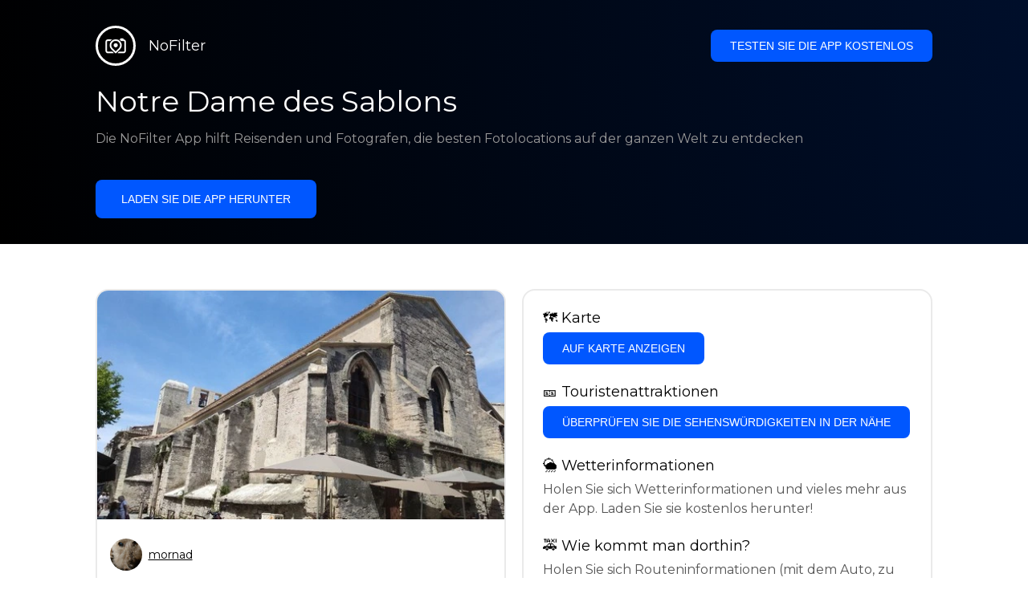

--- FILE ---
content_type: text/html; charset=utf-8
request_url: https://getnofilter.com/de/spot/notre-dame-des-sablons-from-rue-pasteur-in-france
body_size: 7387
content:
<!DOCTYPE html><html lang="de"><head><meta charSet="utf-8"/><meta name="viewport" content="width=device-width, initial-scale=1"/><link rel="preload" href="/_next/static/media/e8f2fbee2754df70-s.p.9b7a96b4.woff2" as="font" crossorigin="" type="font/woff2"/><link rel="preload" as="image" href="https://statics.getnofilter.com/photos/small/1504cab2-dad7-4ea9-9cd1-cedf0c1b4e5a.webp" fetchPriority="high"/><link rel="stylesheet" href="/_next/static/chunks/f4e0acf8cdada3ec.css" data-precedence="next"/><link rel="stylesheet" href="/_next/static/chunks/d5fee9eb36fedcb3.css" data-precedence="next"/><link rel="preload" as="script" fetchPriority="low" href="/_next/static/chunks/4c52643e5f1cf96b.js"/><script src="/_next/static/chunks/bed41af93ccbf77b.js" async=""></script><script src="/_next/static/chunks/8082ab48faca5ea1.js" async=""></script><script src="/_next/static/chunks/0e4889d356df2fcb.js" async=""></script><script src="/_next/static/chunks/turbopack-982cc4d3ec32fdef.js" async=""></script><script src="/_next/static/chunks/ff1a16fafef87110.js" async=""></script><script src="/_next/static/chunks/7dd66bdf8a7e5707.js" async=""></script><script src="/_next/static/chunks/a5196e0b2ba7a278.js" async=""></script><script src="/_next/static/chunks/84cb2b6e89d7b546.js" async=""></script><meta name="next-size-adjust" content=""/><link rel="preconnect" href="https://images.unsplash.com" crossorigin="anonymous"/><link rel="preconnect" href="https://statics.getnofilter.com" crossorigin="anonymous"/><meta name="theme-color" content="#ffffff"/><title>Notre Dame des Sablons - Von Rue Pasteur, France</title><meta name="description" content="Nur eine kurze Fahrt außerhalb der französischen Stadt Aigues-Mortes befindet sich Notre Dame des Sablons, eine beeindruckende neugotische Kirche aus dem 19. Jahrhundert mit einem 80 Meter hohen Turm. Es ist ein herausragendes Beispiel romanischer Architektur mit komplizierter, miteinander verbundener Kunstfertigkeit, die der Notre-Dame in Paris ähnelt. Im Inneren des Bauwerks sehen Sie farbenfrohe Buntglaswandmalereien und das Heiligtum, das von etwa 50 reich verzierten Kapellen und Seitenkapellen gesäumt ist. Ihr Design und ihre Dekoration machen die Kirche zu einem großartigen Anblick, der es mit den berühmten Kathedralen der Region aufnehmen kann. Es gibt auch eine Krippe aus dem 19. Jahrhundert, die bei Besuchern sehr beliebt ist. Machen Sie draußen einen Spaziergang durch den weitläufigen, malerischen Park und die Gärten, wo Sie einen kleinen See, majestätische Zypressen und einen Garten mit alten und wunderschön gepflegten Rosen finden. Die Gegend ist unglaublich friedlich und beruhigend und bietet den perfekten Zufluchtsort für Blütenblattbewohner, um der Hektik der Stadtzentren zu entfliehen."/><meta name="author" content="Broda Noel"/><meta name="keywords" content="photo spots,photo location,best places to take photos,best instagrammable places,photo-travel app"/><meta name="robots" content="index, follow"/><meta name="apple-itunes-app" content="app-id=1445583976"/><meta name="fb:app_id" content="379133649596384"/><meta name="X-UA-Compatible" content="ie=edge"/><link rel="canonical" href="https://getnofilter.com/de/spot/notre-dame-des-sablons-from-rue-pasteur-in-france"/><link rel="alternate" hrefLang="ar" href="https://getnofilter.com/ar/spot/notre-dame-des-sablons-from-rue-pasteur-in-france"/><link rel="alternate" hrefLang="az" href="https://getnofilter.com/az/spot/notre-dame-des-sablons-from-rue-pasteur-in-france"/><link rel="alternate" hrefLang="be" href="https://getnofilter.com/be/spot/notre-dame-des-sablons-from-rue-pasteur-in-france"/><link rel="alternate" hrefLang="ca" href="https://getnofilter.com/ca/spot/notre-dame-des-sablons-from-rue-pasteur-in-france"/><link rel="alternate" hrefLang="cs" href="https://getnofilter.com/cs/spot/notre-dame-des-sablons-from-rue-pasteur-in-france"/><link rel="alternate" hrefLang="de" href="https://getnofilter.com/de/spot/notre-dame-des-sablons-from-rue-pasteur-in-france"/><link rel="alternate" hrefLang="en" href="https://getnofilter.com/en/spot/notre-dame-des-sablons-from-rue-pasteur-in-france"/><link rel="alternate" hrefLang="es" href="https://getnofilter.com/es/spot/notre-dame-des-sablons-from-rue-pasteur-in-france"/><link rel="alternate" hrefLang="fa" href="https://getnofilter.com/fa/spot/notre-dame-des-sablons-from-rue-pasteur-in-france"/><link rel="alternate" hrefLang="fr" href="https://getnofilter.com/fr/spot/notre-dame-des-sablons-from-rue-pasteur-in-france"/><link rel="alternate" hrefLang="hi" href="https://getnofilter.com/hi/spot/notre-dame-des-sablons-from-rue-pasteur-in-france"/><link rel="alternate" hrefLang="hr" href="https://getnofilter.com/hr/spot/notre-dame-des-sablons-from-rue-pasteur-in-france"/><link rel="alternate" hrefLang="hu" href="https://getnofilter.com/hu/spot/notre-dame-des-sablons-from-rue-pasteur-in-france"/><link rel="alternate" hrefLang="id" href="https://getnofilter.com/id/spot/notre-dame-des-sablons-from-rue-pasteur-in-france"/><link rel="alternate" hrefLang="in" href="https://getnofilter.com/id/spot/notre-dame-des-sablons-from-rue-pasteur-in-france"/><link rel="alternate" hrefLang="is" href="https://getnofilter.com/is/spot/notre-dame-des-sablons-from-rue-pasteur-in-france"/><link rel="alternate" hrefLang="it" href="https://getnofilter.com/it/spot/notre-dame-des-sablons-from-rue-pasteur-in-france"/><link rel="alternate" hrefLang="ja" href="https://getnofilter.com/ja/spot/notre-dame-des-sablons-from-rue-pasteur-in-france"/><link rel="alternate" hrefLang="ko" href="https://getnofilter.com/ko/spot/notre-dame-des-sablons-from-rue-pasteur-in-france"/><link rel="alternate" hrefLang="nl" href="https://getnofilter.com/nl/spot/notre-dame-des-sablons-from-rue-pasteur-in-france"/><link rel="alternate" hrefLang="pl" href="https://getnofilter.com/pl/spot/notre-dame-des-sablons-from-rue-pasteur-in-france"/><link rel="alternate" hrefLang="pt" href="https://getnofilter.com/pt/spot/notre-dame-des-sablons-from-rue-pasteur-in-france"/><link rel="alternate" hrefLang="ro" href="https://getnofilter.com/ro/spot/notre-dame-des-sablons-from-rue-pasteur-in-france"/><link rel="alternate" hrefLang="ru" href="https://getnofilter.com/ru/spot/notre-dame-des-sablons-from-rue-pasteur-in-france"/><link rel="alternate" hrefLang="sk" href="https://getnofilter.com/sk/spot/notre-dame-des-sablons-from-rue-pasteur-in-france"/><link rel="alternate" hrefLang="sv" href="https://getnofilter.com/sv/spot/notre-dame-des-sablons-from-rue-pasteur-in-france"/><link rel="alternate" hrefLang="th" href="https://getnofilter.com/th/spot/notre-dame-des-sablons-from-rue-pasteur-in-france"/><link rel="alternate" hrefLang="tr" href="https://getnofilter.com/tr/spot/notre-dame-des-sablons-from-rue-pasteur-in-france"/><link rel="alternate" hrefLang="uk" href="https://getnofilter.com/uk/spot/notre-dame-des-sablons-from-rue-pasteur-in-france"/><link rel="alternate" hrefLang="vi" href="https://getnofilter.com/vi/spot/notre-dame-des-sablons-from-rue-pasteur-in-france"/><link rel="alternate" hrefLang="zh" href="https://getnofilter.com/zh/spot/notre-dame-des-sablons-from-rue-pasteur-in-france"/><meta property="og:title" content="Notre Dame des Sablons - Von Rue Pasteur, France"/><meta property="og:description" content="Nur eine kurze Fahrt außerhalb der französischen Stadt Aigues-Mortes befindet sich Notre Dame des Sablons, eine beeindruckende neugotische Kirche aus dem 19. Jahrhundert mit einem 80 Meter hohen Turm. Es ist ein herausragendes Beispiel romanischer Architektur mit komplizierter, miteinander verbundener Kunstfertigkeit, die der Notre-Dame in Paris ähnelt. Im Inneren des Bauwerks sehen Sie farbenfrohe Buntglaswandmalereien und das Heiligtum, das von etwa 50 reich verzierten Kapellen und Seitenkapellen gesäumt ist. Ihr Design und ihre Dekoration machen die Kirche zu einem großartigen Anblick, der es mit den berühmten Kathedralen der Region aufnehmen kann. Es gibt auch eine Krippe aus dem 19. Jahrhundert, die bei Besuchern sehr beliebt ist. Machen Sie draußen einen Spaziergang durch den weitläufigen, malerischen Park und die Gärten, wo Sie einen kleinen See, majestätische Zypressen und einen Garten mit alten und wunderschön gepflegten Rosen finden. Die Gegend ist unglaublich friedlich und beruhigend und bietet den perfekten Zufluchtsort für Blütenblattbewohner, um der Hektik der Stadtzentren zu entfliehen."/><meta property="og:url" content="https://getnofilter.com/de/spot/notre-dame-des-sablons-from-rue-pasteur-in-france"/><meta property="og:site_name" content="NoFilter®"/><meta property="og:locale" content="de"/><meta property="og:image" content="https://statics.getnofilter.com/photos/regular/1504cab2-dad7-4ea9-9cd1-cedf0c1b4e5a.webp"/><meta property="og:image:width" content="1280"/><meta property="og:image:height" content="720"/><meta property="og:image:alt" content="Notre Dame des Sablons - Von Rue Pasteur, France"/><meta property="og:type" content="website"/><meta name="twitter:card" content="summary_large_image"/><meta name="twitter:title" content="Notre Dame des Sablons - Von Rue Pasteur, France"/><meta name="twitter:description" content="Nur eine kurze Fahrt außerhalb der französischen Stadt Aigues-Mortes befindet sich Notre Dame des Sablons, eine beeindruckende neugotische Kirche aus dem 19. Jahrhundert mit einem 80 Meter hohen Turm. Es ist ein herausragendes Beispiel romanischer Architektur mit komplizierter, miteinander verbundener Kunstfertigkeit, die der Notre-Dame in Paris ähnelt. Im Inneren des Bauwerks sehen Sie farbenfrohe Buntglaswandmalereien und das Heiligtum, das von etwa 50 reich verzierten Kapellen und Seitenkapellen gesäumt ist. Ihr Design und ihre Dekoration machen die Kirche zu einem großartigen Anblick, der es mit den berühmten Kathedralen der Region aufnehmen kann. Es gibt auch eine Krippe aus dem 19. Jahrhundert, die bei Besuchern sehr beliebt ist. Machen Sie draußen einen Spaziergang durch den weitläufigen, malerischen Park und die Gärten, wo Sie einen kleinen See, majestätische Zypressen und einen Garten mit alten und wunderschön gepflegten Rosen finden. Die Gegend ist unglaublich friedlich und beruhigend und bietet den perfekten Zufluchtsort für Blütenblattbewohner, um der Hektik der Stadtzentren zu entfliehen."/><meta name="twitter:image" content="https://statics.getnofilter.com/photos/regular/1504cab2-dad7-4ea9-9cd1-cedf0c1b4e5a.webp"/><meta name="twitter:image:width" content="1280"/><meta name="twitter:image:height" content="720"/><meta name="twitter:image:alt" content="Notre Dame des Sablons - Von Rue Pasteur, France"/><link rel="shortcut icon" href="/img/favicon-small.png"/><link rel="apple-touch-icon" href="/img/favicon.png"/><script src="/_next/static/chunks/a6dad97d9634a72d.js" noModule=""></script></head><body class="montserrat_a82a09f6-module__zj2oXG__className"><div hidden=""><!--$--><!--/$--></div><div class="Header-module__ldgnoG__root"><div class="content-wrapper"><div class="Header-module__ldgnoG__top"><a class="Logo-module__FeqWJG__root" href="/de"><div class="Logo-module__FeqWJG__image"></div><div class="Logo-module__FeqWJG__text">NoFilter</div></a><div class="desktopOnly"><button class="Button-module__e7WGRa__root   ">Testen Sie die App kostenlos</button></div></div><div class="Header-module__ldgnoG__center"><div class="Header-module__ldgnoG__left"><h1>Notre Dame des Sablons</h1><p>Die NoFilter App hilft Reisenden und Fotografen, die besten Fotolocations auf der ganzen Welt zu entdecken</p><button class="Button-module__e7WGRa__root Button-module__e7WGRa__big  ">Laden Sie die App herunter</button></div></div></div></div><div class="Spot-module__d2znca__root"><div class="content-wrapper" id="content"><article class="TheSpot-module__2jdcOG__root"><div class="TheSpot-module__2jdcOG__wrapper"><div class="TheSpot-module__2jdcOG__photo" data-n="1"><figure><img fetchPriority="high" class="img" src="https://statics.getnofilter.com/photos/small/1504cab2-dad7-4ea9-9cd1-cedf0c1b4e5a.webp" alt="Notre Dame des Sablons - Von Rue Pasteur, France" style="width:100%;aspect-ratio:1.7777777777777777"/><figcaption>Notre Dame des Sablons - Von Rue Pasteur, France</figcaption><div class="TheSpot-module__2jdcOG__data"><div class="TheSpot-module__2jdcOG__by"><div class="TheSpot-module__2jdcOG__avatar" style="background-image:url(https://statics.getnofilter.com/avatars/18749840-59d4-42a0-9919-9ab6a20242d8.jpg)"></div><a href="/de/mornad">mornad</a></div><div class="TheSpot-module__2jdcOG__name">Notre Dame des Sablons</div><div class="TheSpot-module__2jdcOG__from">📍 <!-- -->Von Rue Pasteur, France</div></div><div class="TheSpot-module__2jdcOG__description"><span>Nur eine kurze Fahrt außerhalb der französischen Stadt Aigues-Mortes befindet sich Notre Dame des Sablons, eine beeindruckende neugotische Kirche aus dem 19. Jahrhundert mit einem 80 Meter hohen Turm. Es ist ein herausragendes Beispiel romanischer Architektur mit komplizierter, miteinander verbundener Kunstfertigkeit, die der Notre-Dame in Paris ähnelt. Im Inneren des Bauwerks sehen Sie farbenfrohe Buntglaswandmalereien und das Heiligtum, das von etwa 50 reich verzierten Kapellen und Seitenkapellen gesäumt ist. Ihr Design und ihre Dekoration machen die Kirche zu einem großartigen Anblick, der es mit den berühmten Kathedralen der Region aufnehmen kann. Es gibt auch eine Krippe aus dem 19. Jahrhundert, die bei Besuchern sehr beliebt ist. Machen Sie draußen einen Spaziergang durch den weitläufigen, malerischen Park und die Gärten, wo Sie einen kleinen See, majestätische Zypressen und einen Garten mit alten und wunderschön gepflegten Rosen finden. Die Gegend ist unglaublich friedlich und beruhigend und bietet den perfekten Zufluchtsort für Blütenblattbewohner, um der Hektik der Stadtzentren zu entfliehen.</span></div></figure></div><div class="TheSpot-module__2jdcOG__actions"><h2 style="margin-top:0">🗺 <!-- -->Karte</h2><button class="Button-module__e7WGRa__root   TheSpot-module__2jdcOG__checkButton">Auf Karte anzeigen</button><h2>🎫 <!-- -->Touristenattraktionen</h2><button class="Button-module__e7WGRa__root   TheSpot-module__2jdcOG__checkButton">Überprüfen Sie die Sehenswürdigkeiten in der Nähe</button><h2>🌦 <!-- -->Wetterinformationen</h2><div class="TheSpot-module__2jdcOG__action_text">Holen Sie sich Wetterinformationen und vieles mehr aus der App. Laden Sie sie kostenlos herunter!</div><h2>🚕 <!-- -->Wie kommt man dorthin?</h2><div class="TheSpot-module__2jdcOG__action_text">Holen Sie sich Routeninformationen (mit dem Auto, zu Fuß, mit öffentlichen Verkehrsmitteln usw.) und vieles mehr aus der App. Laden Sie sie kostenlos herunter!</div></div></div></article><div class="Spot-module__d2znca__download"><div class="JoinToday-module__8RVVCq__root"><div class="JoinToday-module__8RVVCq__wrapper"><div class="JoinToday-module__8RVVCq__text">Möchten Sie mehr sehen?<br/>Laden Sie die App herunter. Sie ist kostenlos!</div><div class="JoinToday-module__8RVVCq__download"><button class="Button-module__e7WGRa__root Button-module__e7WGRa__big Button-module__e7WGRa__secondary ">Klicken Sie hier</button></div></div></div></div></div></div><!--$--><!--/$--><div class="Footer-module__Grjkva__root"><div class="content-wrapper"><div class="Footer-module__Grjkva__wrapper"><div class="Footer-module__Grjkva__left"><div>NoFilter</div><div class="Footer-module__Grjkva__lema">Entdecken Sie die besten Fotolocations in der Nähe und weltweit. Finden Sie atemberaubende Orte, die von Fotografen bewertet wurden. Kostenlose App für Android und iOS</div><div class="Footer-module__Grjkva__title">Soziale Medien</div><div class="Footer-module__Grjkva__socialMedia"><a href="https://instagram.com/getnofilter" target="_blank" rel="noopener noreferrer">@getnofilter</a></div></div><div class="Footer-module__Grjkva__center"><div><div class="Footer-module__Grjkva__title">Nützliche Links</div><ul><li><a href="/de/blog">Blog</a></li><li><a href="/de/terms-of-use">Nutzungsbedingungen</a></li><li><a href="/de/privacy-policy">Datenschutzrichtlinie</a></li><li><a href="/de/developers">Developers</a></li><li><a href="de/brand-toolkit">Brand Toolkit</a></li><li><a href="/de/contact">Kontaktieren Sie uns</a></li></ul></div></div><div class="Footer-module__Grjkva__right"><div class="Footer-module__Grjkva__title">Möchten Sie mehr sehen?<br/>Laden Sie die App herunter. Sie ist kostenlos!</div></div></div></div><div class="Footer-module__Grjkva__bottom"><div class="content-wrapper"><div>© Copyright - NoFilter</div></div></div></div><script src="/_next/static/chunks/4c52643e5f1cf96b.js" id="_R_" async=""></script><script>(self.__next_f=self.__next_f||[]).push([0])</script><script>self.__next_f.push([1,"1:\"$Sreact.fragment\"\n2:I[39756,[\"/_next/static/chunks/ff1a16fafef87110.js\",\"/_next/static/chunks/7dd66bdf8a7e5707.js\"],\"default\"]\n3:I[37457,[\"/_next/static/chunks/ff1a16fafef87110.js\",\"/_next/static/chunks/7dd66bdf8a7e5707.js\"],\"default\"]\n6:I[97367,[\"/_next/static/chunks/ff1a16fafef87110.js\",\"/_next/static/chunks/7dd66bdf8a7e5707.js\"],\"OutletBoundary\"]\n8:I[11533,[\"/_next/static/chunks/ff1a16fafef87110.js\",\"/_next/static/chunks/7dd66bdf8a7e5707.js\"],\"AsyncMetadataOutlet\"]\na:I[97367,[\"/_next/static/chunks/ff1a16fafef87110.js\",\"/_next/static/chunks/7dd66bdf8a7e5707.js\"],\"ViewportBoundary\"]\nc:I[97367,[\"/_next/static/chunks/ff1a16fafef87110.js\",\"/_next/static/chunks/7dd66bdf8a7e5707.js\"],\"MetadataBoundary\"]\nd:\"$Sreact.suspense\"\nf:I[68027,[],\"default\"]\n:HL[\"/_next/static/chunks/f4e0acf8cdada3ec.css\",\"style\"]\n:HL[\"/_next/static/media/e8f2fbee2754df70-s.p.9b7a96b4.woff2\",\"font\",{\"crossOrigin\":\"\",\"type\":\"font/woff2\"}]\n:HL[\"/_next/static/chunks/d5fee9eb36fedcb3.css\",\"style\"]\n"])</script><script>self.__next_f.push([1,"0:{\"P\":null,\"b\":\"8ue0UDvI8FZK_NeqvX7jw\",\"p\":\"\",\"c\":[\"\",\"de\",\"spot\",\"notre-dame-des-sablons-from-rue-pasteur-in-france\"],\"i\":false,\"f\":[[[\"\",{\"children\":[[\"lang\",\"de\",\"d\"],{\"children\":[\"spot\",{\"children\":[[\"slug\",\"notre-dame-des-sablons-from-rue-pasteur-in-france\",\"d\"],{\"children\":[\"__PAGE__\",{}]}]}]},\"$undefined\",\"$undefined\",true]}],[\"\",[\"$\",\"$1\",\"c\",{\"children\":[null,[\"$\",\"$L2\",null,{\"parallelRouterKey\":\"children\",\"error\":\"$undefined\",\"errorStyles\":\"$undefined\",\"errorScripts\":\"$undefined\",\"template\":[\"$\",\"$L3\",null,{}],\"templateStyles\":\"$undefined\",\"templateScripts\":\"$undefined\",\"notFound\":[[[\"$\",\"title\",null,{\"children\":\"404: This page could not be found.\"}],[\"$\",\"div\",null,{\"style\":{\"fontFamily\":\"system-ui,\\\"Segoe UI\\\",Roboto,Helvetica,Arial,sans-serif,\\\"Apple Color Emoji\\\",\\\"Segoe UI Emoji\\\"\",\"height\":\"100vh\",\"textAlign\":\"center\",\"display\":\"flex\",\"flexDirection\":\"column\",\"alignItems\":\"center\",\"justifyContent\":\"center\"},\"children\":[\"$\",\"div\",null,{\"children\":[[\"$\",\"style\",null,{\"dangerouslySetInnerHTML\":{\"__html\":\"body{color:#000;background:#fff;margin:0}.next-error-h1{border-right:1px solid rgba(0,0,0,.3)}@media (prefers-color-scheme:dark){body{color:#fff;background:#000}.next-error-h1{border-right:1px solid rgba(255,255,255,.3)}}\"}}],[\"$\",\"h1\",null,{\"className\":\"next-error-h1\",\"style\":{\"display\":\"inline-block\",\"margin\":\"0 20px 0 0\",\"padding\":\"0 23px 0 0\",\"fontSize\":24,\"fontWeight\":500,\"verticalAlign\":\"top\",\"lineHeight\":\"49px\"},\"children\":404}],[\"$\",\"div\",null,{\"style\":{\"display\":\"inline-block\"},\"children\":[\"$\",\"h2\",null,{\"style\":{\"fontSize\":14,\"fontWeight\":400,\"lineHeight\":\"49px\",\"margin\":0},\"children\":\"This page could not be found.\"}]}]]}]}]],[]],\"forbidden\":\"$undefined\",\"unauthorized\":\"$undefined\"}]]}],{\"children\":[[\"lang\",\"de\",\"d\"],[\"$\",\"$1\",\"c\",{\"children\":[[[\"$\",\"link\",\"0\",{\"rel\":\"stylesheet\",\"href\":\"/_next/static/chunks/f4e0acf8cdada3ec.css\",\"precedence\":\"next\",\"crossOrigin\":\"$undefined\",\"nonce\":\"$undefined\"}],[\"$\",\"script\",\"script-0\",{\"src\":\"/_next/static/chunks/a5196e0b2ba7a278.js\",\"async\":true,\"nonce\":\"$undefined\"}]],\"$L4\"]}],{\"children\":[\"spot\",[\"$\",\"$1\",\"c\",{\"children\":[null,[\"$\",\"$L2\",null,{\"parallelRouterKey\":\"children\",\"error\":\"$undefined\",\"errorStyles\":\"$undefined\",\"errorScripts\":\"$undefined\",\"template\":[\"$\",\"$L3\",null,{}],\"templateStyles\":\"$undefined\",\"templateScripts\":\"$undefined\",\"notFound\":\"$undefined\",\"forbidden\":\"$undefined\",\"unauthorized\":\"$undefined\"}]]}],{\"children\":[[\"slug\",\"notre-dame-des-sablons-from-rue-pasteur-in-france\",\"d\"],[\"$\",\"$1\",\"c\",{\"children\":[null,[\"$\",\"$L2\",null,{\"parallelRouterKey\":\"children\",\"error\":\"$undefined\",\"errorStyles\":\"$undefined\",\"errorScripts\":\"$undefined\",\"template\":[\"$\",\"$L3\",null,{}],\"templateStyles\":\"$undefined\",\"templateScripts\":\"$undefined\",\"notFound\":\"$undefined\",\"forbidden\":\"$undefined\",\"unauthorized\":\"$undefined\"}]]}],{\"children\":[\"__PAGE__\",[\"$\",\"$1\",\"c\",{\"children\":[\"$L5\",[[\"$\",\"link\",\"0\",{\"rel\":\"stylesheet\",\"href\":\"/_next/static/chunks/d5fee9eb36fedcb3.css\",\"precedence\":\"next\",\"crossOrigin\":\"$undefined\",\"nonce\":\"$undefined\"}],[\"$\",\"script\",\"script-0\",{\"src\":\"/_next/static/chunks/84cb2b6e89d7b546.js\",\"async\":true,\"nonce\":\"$undefined\"}]],[\"$\",\"$L6\",null,{\"children\":[\"$L7\",[\"$\",\"$L8\",null,{\"promise\":\"$@9\"}]]}]]}],{},null,false]},null,false]},null,false]},null,false]},null,false],[\"$\",\"$1\",\"h\",{\"children\":[null,[[\"$\",\"$La\",null,{\"children\":\"$Lb\"}],[\"$\",\"meta\",null,{\"name\":\"next-size-adjust\",\"content\":\"\"}]],[\"$\",\"$Lc\",null,{\"children\":[\"$\",\"div\",null,{\"hidden\":true,\"children\":[\"$\",\"$d\",null,{\"fallback\":null,\"children\":\"$Le\"}]}]}]]}],false]],\"m\":\"$undefined\",\"G\":[\"$f\",[]],\"s\":false,\"S\":true}\n"])</script><script>self.__next_f.push([1,"10:I[22016,[\"/_next/static/chunks/a5196e0b2ba7a278.js\",\"/_next/static/chunks/84cb2b6e89d7b546.js\"],\"default\"]\n"])</script><script>self.__next_f.push([1,"4:[\"$\",\"html\",null,{\"lang\":\"de\",\"children\":[[\"$\",\"head\",null,{\"children\":[[\"$\",\"link\",null,{\"rel\":\"preconnect\",\"href\":\"https://images.unsplash.com\",\"crossOrigin\":\"anonymous\"}],[\"$\",\"link\",null,{\"rel\":\"preconnect\",\"href\":\"https://statics.getnofilter.com\",\"crossOrigin\":\"anonymous\"}]]}],[\"$\",\"body\",null,{\"className\":\"montserrat_a82a09f6-module__zj2oXG__className\",\"children\":[[\"$\",\"$L2\",null,{\"parallelRouterKey\":\"children\",\"error\":\"$undefined\",\"errorStyles\":\"$undefined\",\"errorScripts\":\"$undefined\",\"template\":[\"$\",\"$L3\",null,{}],\"templateStyles\":\"$undefined\",\"templateScripts\":\"$undefined\",\"notFound\":\"$undefined\",\"forbidden\":\"$undefined\",\"unauthorized\":\"$undefined\"}],[\"$\",\"div\",null,{\"className\":\"Footer-module__Grjkva__root\",\"children\":[[\"$\",\"div\",null,{\"className\":\"content-wrapper\",\"children\":[\"$\",\"div\",null,{\"className\":\"Footer-module__Grjkva__wrapper\",\"children\":[[\"$\",\"div\",null,{\"className\":\"Footer-module__Grjkva__left\",\"children\":[[\"$\",\"div\",null,{\"children\":\"NoFilter\"}],[\"$\",\"div\",null,{\"className\":\"Footer-module__Grjkva__lema\",\"children\":\"Entdecken Sie die besten Fotolocations in der Nähe und weltweit. Finden Sie atemberaubende Orte, die von Fotografen bewertet wurden. Kostenlose App für Android und iOS\"}],[\"$\",\"div\",null,{\"className\":\"Footer-module__Grjkva__title\",\"children\":\"Soziale Medien\"}],[\"$\",\"div\",null,{\"className\":\"Footer-module__Grjkva__socialMedia\",\"children\":[\"$\",\"a\",null,{\"href\":\"https://instagram.com/getnofilter\",\"target\":\"_blank\",\"rel\":\"noopener noreferrer\",\"children\":\"@getnofilter\"}]}]]}],[\"$\",\"div\",null,{\"className\":\"Footer-module__Grjkva__center\",\"children\":[\"$\",\"div\",null,{\"className\":\"$undefined\",\"children\":[[\"$\",\"div\",null,{\"className\":\"Footer-module__Grjkva__title\",\"children\":\"Nützliche Links\"}],[\"$\",\"ul\",null,{\"children\":[[\"$\",\"li\",null,{\"children\":[\"$\",\"$L10\",null,{\"href\":\"/de/blog\",\"prefetch\":false,\"children\":\"Blog\"}]}],[\"$\",\"li\",null,{\"children\":[\"$\",\"$L10\",null,{\"href\":\"/de/terms-of-use\",\"prefetch\":false,\"children\":\"Nutzungsbedingungen\"}]}],[\"$\",\"li\",null,{\"children\":[\"$\",\"$L10\",null,{\"href\":\"/de/privacy-policy\",\"prefetch\":false,\"children\":\"Datenschutzrichtlinie\"}]}],[\"$\",\"li\",null,{\"children\":[\"$\",\"$L10\",null,{\"href\":\"/de/developers\",\"prefetch\":false,\"children\":\"Developers\"}]}],[\"$\",\"li\",null,{\"children\":[\"$\",\"$L10\",null,{\"href\":\"de/brand-toolkit\",\"prefetch\":false,\"children\":\"Brand Toolkit\"}]}],[\"$\",\"li\",null,{\"children\":[\"$\",\"$L10\",null,{\"href\":\"/de/contact\",\"prefetch\":false,\"children\":\"Kontaktieren Sie uns\"}]}]]}]]}]}],[\"$\",\"div\",null,{\"className\":\"Footer-module__Grjkva__right\",\"children\":[\"$\",\"div\",null,{\"className\":\"Footer-module__Grjkva__title\",\"children\":[\"Möchten Sie mehr sehen?\",[\"$\",\"br\",null,{}],\"Laden Sie die App herunter. Sie ist kostenlos!\"]}]}]]}]}],[\"$\",\"div\",null,{\"className\":\"Footer-module__Grjkva__bottom\",\"children\":[\"$\",\"div\",null,{\"className\":\"content-wrapper\",\"children\":[\"$\",\"div\",null,{\"children\":\"© Copyright - NoFilter\"}]}]}]]}]]}]]}]\n"])</script><script>self.__next_f.push([1,"b:[[\"$\",\"meta\",\"0\",{\"charSet\":\"utf-8\"}],[\"$\",\"meta\",\"1\",{\"name\":\"viewport\",\"content\":\"width=device-width, initial-scale=1\"}],[\"$\",\"meta\",\"2\",{\"name\":\"theme-color\",\"content\":\"#ffffff\"}]]\n7:null\n"])</script><script>self.__next_f.push([1,"11:I[79520,[\"/_next/static/chunks/a5196e0b2ba7a278.js\",\"/_next/static/chunks/84cb2b6e89d7b546.js\"],\"\"]\n12:T10f1,"])</script><script>self.__next_f.push([1,"[{\"@context\":\"https://schema.org/\",\"@type\":\"WebPage\",\"@id\":\"https://getnofilter.com/de/spot/notre-dame-des-sablons-from-rue-pasteur-in-france#webpage\",\"url\":\"https://getnofilter.com/de/spot/notre-dame-des-sablons-from-rue-pasteur-in-france\",\"name\":\"Notre Dame des Sablons - Von Rue Pasteur, France\",\"description\":\"Nur eine kurze Fahrt außerhalb der französischen Stadt Aigues-Mortes befindet sich Notre Dame des Sablons, eine beeindruckende neugotische Kirche aus dem 19. Jahrhundert mit einem 80 Meter hohen Turm. Es ist ein herausragendes Beispiel romanischer Architektur mit komplizierter, miteinander verbundener Kunstfertigkeit, die der Notre-Dame in Paris ähnelt. Im Inneren des Bauwerks sehen Sie farbenfrohe Buntglaswandmalereien und das Heiligtum, das von etwa 50 reich verzierten Kapellen und Seitenkapellen gesäumt ist. Ihr Design und ihre Dekoration machen die Kirche zu einem großartigen Anblick, der es mit den berühmten Kathedralen der Region aufnehmen kann. Es gibt auch eine Krippe aus dem 19. Jahrhundert, die bei Besuchern sehr beliebt ist. Machen Sie draußen einen Spaziergang durch den weitläufigen, malerischen Park und die Gärten, wo Sie einen kleinen See, majestätische Zypressen und einen Garten mit alten und wunderschön gepflegten Rosen finden. Die Gegend ist unglaublich friedlich und beruhigend und bietet den perfekten Zufluchtsort für Blütenblattbewohner, um der Hektik der Stadtzentren zu entfliehen.\",\"inLanguage\":\"de\",\"isPartOf\":\"https://getnofilter.com\",\"primaryImageOfPage\":{\"@id\":\"https://getnofilter.com/de/spot/notre-dame-des-sablons-from-rue-pasteur-in-france#image\"},\"mainEntity\":{\"@id\":\"https://getnofilter.com/de/spot/notre-dame-des-sablons-from-rue-pasteur-in-france#place\"}},{\"@context\":\"https://schema.org/\",\"@type\":\"Place\",\"@id\":\"https://getnofilter.com/de/spot/notre-dame-des-sablons-from-rue-pasteur-in-france#place\",\"mainEntityOfPage\":\"https://getnofilter.com/de/spot/notre-dame-des-sablons-from-rue-pasteur-in-france#webpage\",\"url\":\"https://getnofilter.com/de/spot/notre-dame-des-sablons-from-rue-pasteur-in-france\",\"hasMap\":\"https://getnofilter.com/de/spot/notre-dame-des-sablons-from-rue-pasteur-in-france\",\"name\":\"Notre Dame des Sablons - Von Rue Pasteur, France\",\"description\":\"Nur eine kurze Fahrt außerhalb der französischen Stadt Aigues-Mortes befindet sich Notre Dame des Sablons, eine beeindruckende neugotische Kirche aus dem 19. Jahrhundert mit einem 80 Meter hohen Turm. Es ist ein herausragendes Beispiel romanischer Architektur mit komplizierter, miteinander verbundener Kunstfertigkeit, die der Notre-Dame in Paris ähnelt. Im Inneren des Bauwerks sehen Sie farbenfrohe Buntglaswandmalereien und das Heiligtum, das von etwa 50 reich verzierten Kapellen und Seitenkapellen gesäumt ist. Ihr Design und ihre Dekoration machen die Kirche zu einem großartigen Anblick, der es mit den berühmten Kathedralen der Region aufnehmen kann. Es gibt auch eine Krippe aus dem 19. Jahrhundert, die bei Besuchern sehr beliebt ist. Machen Sie draußen einen Spaziergang durch den weitläufigen, malerischen Park und die Gärten, wo Sie einen kleinen See, majestätische Zypressen und einen Garten mit alten und wunderschön gepflegten Rosen finden. Die Gegend ist unglaublich friedlich und beruhigend und bietet den perfekten Zufluchtsort für Blütenblattbewohner, um der Hektik der Stadtzentren zu entfliehen.\",\"image\":\"https://statics.getnofilter.com/photos/regular/1504cab2-dad7-4ea9-9cd1-cedf0c1b4e5a.webp\",\"latitude\":43.566693,\"longitude\":4.190781972222222,\"geo\":{\"@type\":\"GeoCoordinates\",\"latitude\":43.566693,\"longitude\":4.190781972222222},\"address\":{\"@type\":\"PostalAddress\",\"addressCountry\":\"France\",\"addressLocality\":\"Rue Pasteur\"},\"publicAccess\":true},{\"@context\":\"https://schema.org/\",\"@type\":\"ImageObject\",\"@id\":\"https://getnofilter.com/de/spot/notre-dame-des-sablons-from-rue-pasteur-in-france#image\",\"contentUrl\":\"https://statics.getnofilter.com/photos/regular/1504cab2-dad7-4ea9-9cd1-cedf0c1b4e5a.webp\",\"license\":\"https://getnofilter.com/terms-of-use\",\"acquireLicensePage\":\"https://getnofilter.com/terms-of-use\",\"creditText\":\"NoFilter \u0026 Photo author\",\"width\":1280,\"height\":720,\"caption\":\"Notre Dame des Sablons - Von Rue Pasteur, France\",\"creator\":{\"@type\":\"Person\",\"name\":\"mornad\"},\"representativeOfPage\":true,\"copyrightNotice\":\"NoFilter \u0026 Photo author\"}]"])</script><script>self.__next_f.push([1,"5:[[\"$\",\"$L11\",null,{\"id\":\"spot-jsonld\",\"type\":\"application/ld+json\",\"dangerouslySetInnerHTML\":{\"__html\":\"$12\"}}],\"$L13\",\"$L14\",\"$L15\"]\n16:T46b,"])</script><script>self.__next_f.push([1,"Nur eine kurze Fahrt außerhalb der französischen Stadt Aigues-Mortes befindet sich Notre Dame des Sablons, eine beeindruckende neugotische Kirche aus dem 19. Jahrhundert mit einem 80 Meter hohen Turm. Es ist ein herausragendes Beispiel romanischer Architektur mit komplizierter, miteinander verbundener Kunstfertigkeit, die der Notre-Dame in Paris ähnelt. Im Inneren des Bauwerks sehen Sie farbenfrohe Buntglaswandmalereien und das Heiligtum, das von etwa 50 reich verzierten Kapellen und Seitenkapellen gesäumt ist. Ihr Design und ihre Dekoration machen die Kirche zu einem großartigen Anblick, der es mit den berühmten Kathedralen der Region aufnehmen kann. Es gibt auch eine Krippe aus dem 19. Jahrhundert, die bei Besuchern sehr beliebt ist. Machen Sie draußen einen Spaziergang durch den weitläufigen, malerischen Park und die Gärten, wo Sie einen kleinen See, majestätische Zypressen und einen Garten mit alten und wunderschön gepflegten Rosen finden. Die Gegend ist unglaublich friedlich und beruhigend und bietet den perfekten Zufluchtsort für Blütenblattbewohner, um der Hektik der Stadtzentren zu entfliehen."])</script><script>self.__next_f.push([1,"9:{\"metadata\":[[\"$\",\"title\",\"0\",{\"children\":\"Notre Dame des Sablons - Von Rue Pasteur, France\"}],[\"$\",\"meta\",\"1\",{\"name\":\"description\",\"content\":\"$16\"}],[\"$\",\"meta\",\"2\",{\"name\":\"author\",\"content\":\"Broda Noel\"}],[\"$\",\"meta\",\"3\",{\"name\":\"keywords\",\"content\":\"photo spots,photo location,best places to take photos,best instagrammable places,photo-travel app\"}],[\"$\",\"meta\",\"4\",{\"name\":\"robots\",\"content\":\"index, follow\"}],[\"$\",\"meta\",\"5\",{\"name\":\"apple-itunes-app\",\"content\":\"app-id=1445583976\"}],[\"$\",\"meta\",\"6\",{\"name\":\"fb:app_id\",\"content\":\"379133649596384\"}],[\"$\",\"meta\",\"7\",{\"name\":\"X-UA-Compatible\",\"content\":\"ie=edge\"}],[\"$\",\"link\",\"8\",{\"rel\":\"canonical\",\"href\":\"https://getnofilter.com/de/spot/notre-dame-des-sablons-from-rue-pasteur-in-france\"}],[\"$\",\"link\",\"9\",{\"rel\":\"alternate\",\"hrefLang\":\"ar\",\"href\":\"https://getnofilter.com/ar/spot/notre-dame-des-sablons-from-rue-pasteur-in-france\"}],[\"$\",\"link\",\"10\",{\"rel\":\"alternate\",\"hrefLang\":\"az\",\"href\":\"https://getnofilter.com/az/spot/notre-dame-des-sablons-from-rue-pasteur-in-france\"}],[\"$\",\"link\",\"11\",{\"rel\":\"alternate\",\"hrefLang\":\"be\",\"href\":\"https://getnofilter.com/be/spot/notre-dame-des-sablons-from-rue-pasteur-in-france\"}],[\"$\",\"link\",\"12\",{\"rel\":\"alternate\",\"hrefLang\":\"ca\",\"href\":\"https://getnofilter.com/ca/spot/notre-dame-des-sablons-from-rue-pasteur-in-france\"}],[\"$\",\"link\",\"13\",{\"rel\":\"alternate\",\"hrefLang\":\"cs\",\"href\":\"https://getnofilter.com/cs/spot/notre-dame-des-sablons-from-rue-pasteur-in-france\"}],[\"$\",\"link\",\"14\",{\"rel\":\"alternate\",\"hrefLang\":\"de\",\"href\":\"https://getnofilter.com/de/spot/notre-dame-des-sablons-from-rue-pasteur-in-france\"}],[\"$\",\"link\",\"15\",{\"rel\":\"alternate\",\"hrefLang\":\"en\",\"href\":\"https://getnofilter.com/en/spot/notre-dame-des-sablons-from-rue-pasteur-in-france\"}],[\"$\",\"link\",\"16\",{\"rel\":\"alternate\",\"hrefLang\":\"es\",\"href\":\"https://getnofilter.com/es/spot/notre-dame-des-sablons-from-rue-pasteur-in-france\"}],[\"$\",\"link\",\"17\",{\"rel\":\"alternate\",\"hrefLang\":\"fa\",\"href\":\"https://getnofilter.com/fa/spot/notre-dame-des-sablons-from-rue-pasteur-in-france\"}],[\"$\",\"link\",\"18\",{\"rel\":\"alternate\",\"hrefLang\":\"fr\",\"href\":\"https://getnofilter.com/fr/spot/notre-dame-des-sablons-from-rue-pasteur-in-france\"}],[\"$\",\"link\",\"19\",{\"rel\":\"alternate\",\"hrefLang\":\"hi\",\"href\":\"https://getnofilter.com/hi/spot/notre-dame-des-sablons-from-rue-pasteur-in-france\"}],[\"$\",\"link\",\"20\",{\"rel\":\"alternate\",\"hrefLang\":\"hr\",\"href\":\"https://getnofilter.com/hr/spot/notre-dame-des-sablons-from-rue-pasteur-in-france\"}],[\"$\",\"link\",\"21\",{\"rel\":\"alternate\",\"hrefLang\":\"hu\",\"href\":\"https://getnofilter.com/hu/spot/notre-dame-des-sablons-from-rue-pasteur-in-france\"}],\"$L17\",\"$L18\",\"$L19\",\"$L1a\",\"$L1b\",\"$L1c\",\"$L1d\",\"$L1e\",\"$L1f\",\"$L20\",\"$L21\",\"$L22\",\"$L23\",\"$L24\",\"$L25\",\"$L26\",\"$L27\",\"$L28\",\"$L29\",\"$L2a\",\"$L2b\",\"$L2c\",\"$L2d\",\"$L2e\",\"$L2f\",\"$L30\",\"$L31\",\"$L32\",\"$L33\",\"$L34\",\"$L35\",\"$L36\",\"$L37\",\"$L38\",\"$L39\",\"$L3a\",\"$L3b\",\"$L3c\"],\"error\":null,\"digest\":\"$undefined\"}\n"])</script><script>self.__next_f.push([1,"e:\"$9:metadata\"\n"])</script><script>self.__next_f.push([1,"3d:I[752,[\"/_next/static/chunks/a5196e0b2ba7a278.js\",\"/_next/static/chunks/84cb2b6e89d7b546.js\"],\"default\"]\n3e:I[64021,[\"/_next/static/chunks/a5196e0b2ba7a278.js\",\"/_next/static/chunks/84cb2b6e89d7b546.js\"],\"default\"]\n3f:I[15512,[\"/_next/static/chunks/a5196e0b2ba7a278.js\",\"/_next/static/chunks/84cb2b6e89d7b546.js\"],\"default\"]\n43:I[27201,[\"/_next/static/chunks/ff1a16fafef87110.js\",\"/_next/static/chunks/7dd66bdf8a7e5707.js\"],\"IconMark\"]\n"])</script><script>self.__next_f.push([1,"13:[\"$\",\"div\",null,{\"className\":\"Header-module__ldgnoG__root\",\"children\":[\"$\",\"div\",null,{\"className\":\"content-wrapper\",\"children\":[[\"$\",\"div\",null,{\"className\":\"Header-module__ldgnoG__top\",\"children\":[[\"$\",\"$L10\",null,{\"className\":\"Logo-module__FeqWJG__root\",\"href\":\"/de\",\"prefetch\":false,\"children\":[[\"$\",\"div\",null,{\"className\":\"Logo-module__FeqWJG__image\"}],[\"$\",\"div\",null,{\"className\":\"Logo-module__FeqWJG__text\",\"children\":\"NoFilter\"}]]}],[\"$\",\"$L3d\",null,{\"buttonText\":\"Testen Sie die App kostenlos\",\"wrapperClassName\":\"desktopOnly\",\"downloadWrapperClassName\":\"Header-module__ldgnoG__topDownloads\"}]]}],[\"$\",\"div\",null,{\"className\":\"Header-module__ldgnoG__center\",\"children\":[\"$\",\"div\",null,{\"className\":\"Header-module__ldgnoG__left\",\"children\":[[\"$\",\"h1\",null,{\"children\":\"Notre Dame des Sablons\"}],[\"$\",\"p\",null,{\"children\":\"Die NoFilter App hilft Reisenden und Fotografen, die besten Fotolocations auf der ganzen Welt zu entdecken\"}],[\"$\",\"$L3d\",null,{\"buttonText\":\"Laden Sie die App herunter\",\"buttonProps\":{\"isBig\":true},\"downloadWrapperClassName\":\"Header-module__ldgnoG__leftDownloads\"}]]}]}]]}]}]\n"])</script><script>self.__next_f.push([1,"14:[\"$\",\"$L3e\",null,{\"spot\":{\"id\":\"bcb9a902-d909-46dc-b496-5f72cdffadcc\",\"lat\":43.566693,\"lng\":4.190781972222222,\"userPhotosHydrated\":[{\"id\":\"1504cab2-dad7-4ea9-9cd1-cedf0c1b4e5a\",\"urls\":{\"regular\":\"https://statics.getnofilter.com/photos/regular/1504cab2-dad7-4ea9-9cd1-cedf0c1b4e5a.jpg\"},\"user\":{\"id\":\"18749840-59d4-42a0-9919-9ab6a20242d8\",\"username\":\"mornad\"},\"width\":1280,\"height\":720}]}}]\n40:T46b,"])</script><script>self.__next_f.push([1,"Nur eine kurze Fahrt außerhalb der französischen Stadt Aigues-Mortes befindet sich Notre Dame des Sablons, eine beeindruckende neugotische Kirche aus dem 19. Jahrhundert mit einem 80 Meter hohen Turm. Es ist ein herausragendes Beispiel romanischer Architektur mit komplizierter, miteinander verbundener Kunstfertigkeit, die der Notre-Dame in Paris ähnelt. Im Inneren des Bauwerks sehen Sie farbenfrohe Buntglaswandmalereien und das Heiligtum, das von etwa 50 reich verzierten Kapellen und Seitenkapellen gesäumt ist. Ihr Design und ihre Dekoration machen die Kirche zu einem großartigen Anblick, der es mit den berühmten Kathedralen der Region aufnehmen kann. Es gibt auch eine Krippe aus dem 19. Jahrhundert, die bei Besuchern sehr beliebt ist. Machen Sie draußen einen Spaziergang durch den weitläufigen, malerischen Park und die Gärten, wo Sie einen kleinen See, majestätische Zypressen und einen Garten mit alten und wunderschön gepflegten Rosen finden. Die Gegend ist unglaublich friedlich und beruhigend und bietet den perfekten Zufluchtsort für Blütenblattbewohner, um der Hektik der Stadtzentren zu entfliehen."])</script><script>self.__next_f.push([1,"15:[\"$\",\"div\",null,{\"className\":\"Spot-module__d2znca__root\",\"children\":[\"$\",\"div\",null,{\"className\":\"content-wrapper\",\"id\":\"content\",\"children\":[[\"$\",\"$L3f\",null,{\"t\":{\"spot\":{\"anonymous\":\"Anonym\",\"header\":\"Wir helfen \u003cu\u003eReisenden und Fotografen\u003c/u\u003e, \u003cu\u003edie besten Fotolocations\u003c/u\u003e auf der ganzen Welt zu entdecken\",\"showOnMap\":\"Auf Karte anzeigen\",\"wantTo\":\"Möchten Sie mehr sehen? Laden Sie die App herunter. Sie ist kostenlos!\",\"noDescription\":\"Noch keine Beschreibung verfügbar\",\"allTheInfo\":\"Alle Informationen über:\",\"from\":\"Von\",\"weather\":\"Wetterinformationen\",\"howTo\":\"Wie kommt man dorthin?\",\"getWeather\":\"Holen Sie sich Wetterinformationen und vieles mehr aus der App. Laden Sie sie kostenlos herunter!\",\"getRoutes\":\"Holen Sie sich Routeninformationen (mit dem Auto, zu Fuß, mit öffentlichen Verkehrsmitteln usw.) und vieles mehr aus der App. Laden Sie sie kostenlos herunter!\",\"loading\":\"Laden\",\"map\":\"Karte\",\"touristAttractions\":\"Touristenattraktionen\",\"noAttractions\":\"Es gibt keine Touristenattraktionen in der Nähe\",\"checkTour\":\"Überprüfen Sie die Sehenswürdigkeiten in der Nähe\",\"seePrices\":\"Preise, Verfügbarkeit und mehr anzeigen\"}},\"lang\":\"de\",\"spot\":{\"id\":\"bcb9a902-d909-46dc-b496-5f72cdffadcc\",\"slug\":\"notre-dame-des-sablons-from-rue-pasteur-in-france\",\"name\":\"Notre Dame des Sablons\",\"from\":\"Rue Pasteur\",\"description\":\"$40\",\"lat\":43.566693,\"lng\":4.190781972222222,\"photosHydrated\":[],\"userPhotosHydrated\":\"$14:props:spot:userPhotosHydrated\",\"country\":\"France\",\"isTop\":false,\"tips\":[]}}],[\"$\",\"div\",null,{\"className\":\"Spot-module__d2znca__download\",\"children\":[\"$\",\"div\",null,{\"className\":\"JoinToday-module__8RVVCq__root\",\"children\":[\"$\",\"div\",null,{\"className\":\"JoinToday-module__8RVVCq__wrapper\",\"children\":[[\"$\",\"div\",null,{\"className\":\"JoinToday-module__8RVVCq__text\",\"children\":[\"Möchten Sie mehr sehen?\",[\"$\",\"br\",null,{}],\"Laden Sie die App herunter. Sie ist kostenlos!\"]}],[\"$\",\"div\",null,{\"className\":\"JoinToday-module__8RVVCq__download\",\"children\":[\"$\",\"$L3d\",null,{\"buttonText\":\"Klicken Sie hier\",\"buttonProps\":{\"isBig\":true,\"isSecondary\":true}}]}]]}]}]}]]}]}]\n"])</script><script>self.__next_f.push([1,"17:[\"$\",\"link\",\"22\",{\"rel\":\"alternate\",\"hrefLang\":\"id\",\"href\":\"https://getnofilter.com/id/spot/notre-dame-des-sablons-from-rue-pasteur-in-france\"}]\n18:[\"$\",\"link\",\"23\",{\"rel\":\"alternate\",\"hrefLang\":\"in\",\"href\":\"https://getnofilter.com/id/spot/notre-dame-des-sablons-from-rue-pasteur-in-france\"}]\n19:[\"$\",\"link\",\"24\",{\"rel\":\"alternate\",\"hrefLang\":\"is\",\"href\":\"https://getnofilter.com/is/spot/notre-dame-des-sablons-from-rue-pasteur-in-france\"}]\n1a:[\"$\",\"link\",\"25\",{\"rel\":\"alternate\",\"hrefLang\":\"it\",\"href\":\"https://getnofilter.com/it/spot/notre-dame-des-sablons-from-rue-pasteur-in-france\"}]\n1b:[\"$\",\"link\",\"26\",{\"rel\":\"alternate\",\"hrefLang\":\"ja\",\"href\":\"https://getnofilter.com/ja/spot/notre-dame-des-sablons-from-rue-pasteur-in-france\"}]\n1c:[\"$\",\"link\",\"27\",{\"rel\":\"alternate\",\"hrefLang\":\"ko\",\"href\":\"https://getnofilter.com/ko/spot/notre-dame-des-sablons-from-rue-pasteur-in-france\"}]\n1d:[\"$\",\"link\",\"28\",{\"rel\":\"alternate\",\"hrefLang\":\"nl\",\"href\":\"https://getnofilter.com/nl/spot/notre-dame-des-sablons-from-rue-pasteur-in-france\"}]\n1e:[\"$\",\"link\",\"29\",{\"rel\":\"alternate\",\"hrefLang\":\"pl\",\"href\":\"https://getnofilter.com/pl/spot/notre-dame-des-sablons-from-rue-pasteur-in-france\"}]\n1f:[\"$\",\"link\",\"30\",{\"rel\":\"alternate\",\"hrefLang\":\"pt\",\"href\":\"https://getnofilter.com/pt/spot/notre-dame-des-sablons-from-rue-pasteur-in-france\"}]\n20:[\"$\",\"link\",\"31\",{\"rel\":\"alternate\",\"hrefLang\":\"ro\",\"href\":\"https://getnofilter.com/ro/spot/notre-dame-des-sablons-from-rue-pasteur-in-france\"}]\n21:[\"$\",\"link\",\"32\",{\"rel\":\"alternate\",\"hrefLang\":\"ru\",\"href\":\"https://getnofilter.com/ru/spot/notre-dame-des-sablons-from-rue-pasteur-in-france\"}]\n22:[\"$\",\"link\",\"33\",{\"rel\":\"alternate\",\"hrefLang\":\"sk\",\"href\":\"https://getnofilter.com/sk/spot/notre-dame-des-sablons-from-rue-pasteur-in-france\"}]\n23:[\"$\",\"link\",\"34\",{\"rel\":\"alternate\",\"hrefLang\":\"sv\",\"href\":\"https://getnofilter.com/sv/spot/notre-dame-des-sablons-from-rue-pasteur-in-france\"}]\n24:[\"$\",\"link\",\"35\",{\"rel\":\"alternate\",\"hrefLang\":\"th\",\"href\":\"https://getnofilter.com/th/spot/notre-dame-des-sablons-from-r"])</script><script>self.__next_f.push([1,"ue-pasteur-in-france\"}]\n25:[\"$\",\"link\",\"36\",{\"rel\":\"alternate\",\"hrefLang\":\"tr\",\"href\":\"https://getnofilter.com/tr/spot/notre-dame-des-sablons-from-rue-pasteur-in-france\"}]\n26:[\"$\",\"link\",\"37\",{\"rel\":\"alternate\",\"hrefLang\":\"uk\",\"href\":\"https://getnofilter.com/uk/spot/notre-dame-des-sablons-from-rue-pasteur-in-france\"}]\n27:[\"$\",\"link\",\"38\",{\"rel\":\"alternate\",\"hrefLang\":\"vi\",\"href\":\"https://getnofilter.com/vi/spot/notre-dame-des-sablons-from-rue-pasteur-in-france\"}]\n28:[\"$\",\"link\",\"39\",{\"rel\":\"alternate\",\"hrefLang\":\"zh\",\"href\":\"https://getnofilter.com/zh/spot/notre-dame-des-sablons-from-rue-pasteur-in-france\"}]\n29:[\"$\",\"meta\",\"40\",{\"property\":\"og:title\",\"content\":\"Notre Dame des Sablons - Von Rue Pasteur, France\"}]\n41:T46b,"])</script><script>self.__next_f.push([1,"Nur eine kurze Fahrt außerhalb der französischen Stadt Aigues-Mortes befindet sich Notre Dame des Sablons, eine beeindruckende neugotische Kirche aus dem 19. Jahrhundert mit einem 80 Meter hohen Turm. Es ist ein herausragendes Beispiel romanischer Architektur mit komplizierter, miteinander verbundener Kunstfertigkeit, die der Notre-Dame in Paris ähnelt. Im Inneren des Bauwerks sehen Sie farbenfrohe Buntglaswandmalereien und das Heiligtum, das von etwa 50 reich verzierten Kapellen und Seitenkapellen gesäumt ist. Ihr Design und ihre Dekoration machen die Kirche zu einem großartigen Anblick, der es mit den berühmten Kathedralen der Region aufnehmen kann. Es gibt auch eine Krippe aus dem 19. Jahrhundert, die bei Besuchern sehr beliebt ist. Machen Sie draußen einen Spaziergang durch den weitläufigen, malerischen Park und die Gärten, wo Sie einen kleinen See, majestätische Zypressen und einen Garten mit alten und wunderschön gepflegten Rosen finden. Die Gegend ist unglaublich friedlich und beruhigend und bietet den perfekten Zufluchtsort für Blütenblattbewohner, um der Hektik der Stadtzentren zu entfliehen."])</script><script>self.__next_f.push([1,"2a:[\"$\",\"meta\",\"41\",{\"property\":\"og:description\",\"content\":\"$41\"}]\n2b:[\"$\",\"meta\",\"42\",{\"property\":\"og:url\",\"content\":\"https://getnofilter.com/de/spot/notre-dame-des-sablons-from-rue-pasteur-in-france\"}]\n2c:[\"$\",\"meta\",\"43\",{\"property\":\"og:site_name\",\"content\":\"NoFilter®\"}]\n2d:[\"$\",\"meta\",\"44\",{\"property\":\"og:locale\",\"content\":\"de\"}]\n2e:[\"$\",\"meta\",\"45\",{\"property\":\"og:image\",\"content\":\"https://statics.getnofilter.com/photos/regular/1504cab2-dad7-4ea9-9cd1-cedf0c1b4e5a.webp\"}]\n2f:[\"$\",\"meta\",\"46\",{\"property\":\"og:image:width\",\"content\":\"1280\"}]\n30:[\"$\",\"meta\",\"47\",{\"property\":\"og:image:height\",\"content\":\"720\"}]\n31:[\"$\",\"meta\",\"48\",{\"property\":\"og:image:alt\",\"content\":\"Notre Dame des Sablons - Von Rue Pasteur, France\"}]\n32:[\"$\",\"meta\",\"49\",{\"property\":\"og:type\",\"content\":\"website\"}]\n33:[\"$\",\"meta\",\"50\",{\"name\":\"twitter:card\",\"content\":\"summary_large_image\"}]\n34:[\"$\",\"meta\",\"51\",{\"name\":\"twitter:title\",\"content\":\"Notre Dame des Sablons - Von Rue Pasteur, France\"}]\n42:T46b,"])</script><script>self.__next_f.push([1,"Nur eine kurze Fahrt außerhalb der französischen Stadt Aigues-Mortes befindet sich Notre Dame des Sablons, eine beeindruckende neugotische Kirche aus dem 19. Jahrhundert mit einem 80 Meter hohen Turm. Es ist ein herausragendes Beispiel romanischer Architektur mit komplizierter, miteinander verbundener Kunstfertigkeit, die der Notre-Dame in Paris ähnelt. Im Inneren des Bauwerks sehen Sie farbenfrohe Buntglaswandmalereien und das Heiligtum, das von etwa 50 reich verzierten Kapellen und Seitenkapellen gesäumt ist. Ihr Design und ihre Dekoration machen die Kirche zu einem großartigen Anblick, der es mit den berühmten Kathedralen der Region aufnehmen kann. Es gibt auch eine Krippe aus dem 19. Jahrhundert, die bei Besuchern sehr beliebt ist. Machen Sie draußen einen Spaziergang durch den weitläufigen, malerischen Park und die Gärten, wo Sie einen kleinen See, majestätische Zypressen und einen Garten mit alten und wunderschön gepflegten Rosen finden. Die Gegend ist unglaublich friedlich und beruhigend und bietet den perfekten Zufluchtsort für Blütenblattbewohner, um der Hektik der Stadtzentren zu entfliehen."])</script><script>self.__next_f.push([1,"35:[\"$\",\"meta\",\"52\",{\"name\":\"twitter:description\",\"content\":\"$42\"}]\n36:[\"$\",\"meta\",\"53\",{\"name\":\"twitter:image\",\"content\":\"https://statics.getnofilter.com/photos/regular/1504cab2-dad7-4ea9-9cd1-cedf0c1b4e5a.webp\"}]\n37:[\"$\",\"meta\",\"54\",{\"name\":\"twitter:image:width\",\"content\":\"1280\"}]\n38:[\"$\",\"meta\",\"55\",{\"name\":\"twitter:image:height\",\"content\":\"720\"}]\n39:[\"$\",\"meta\",\"56\",{\"name\":\"twitter:image:alt\",\"content\":\"Notre Dame des Sablons - Von Rue Pasteur, France\"}]\n3a:[\"$\",\"link\",\"57\",{\"rel\":\"shortcut icon\",\"href\":\"/img/favicon-small.png\"}]\n3b:[\"$\",\"link\",\"58\",{\"rel\":\"apple-touch-icon\",\"href\":\"/img/favicon.png\"}]\n3c:[\"$\",\"$L43\",\"59\",{}]\n"])</script></body></html>

--- FILE ---
content_type: text/css; charset=utf-8
request_url: https://getnofilter.com/_next/static/chunks/d5fee9eb36fedcb3.css
body_size: 2222
content:
.TheSpot-module__2jdcOG__root{margin-bottom:32px}@media (max-width:450px){.TheSpot-module__2jdcOG__root{margin-bottom:16px}}.TheSpot-module__2jdcOG__root h1{margin-bottom:16px;font-size:24px;line-height:26px}.TheSpot-module__2jdcOG__root h2{margin-bottom:24px;font-size:18px;line-height:20px}.TheSpot-module__2jdcOG__wrapper{justify-content:space-between;padding-top:24px;display:flex}@media (max-width:768px){.TheSpot-module__2jdcOG__wrapper{flex-direction:column;align-items:center;padding-top:0}}.TheSpot-module__2jdcOG__photo,.TheSpot-module__2jdcOG__actions{border:1.5px solid #eaeaea;border-radius:16px;width:49%;overflow:hidden}@media (max-width:768px){.TheSpot-module__2jdcOG__photo,.TheSpot-module__2jdcOG__actions{width:75%}}@media (max-width:450px){.TheSpot-module__2jdcOG__photo,.TheSpot-module__2jdcOG__map,.TheSpot-module__2jdcOG__actions{width:100%}}.TheSpot-module__2jdcOG__photo{position:relative}.TheSpot-module__2jdcOG__photoMedia{width:100%;position:relative;overflow:hidden}.TheSpot-module__2jdcOG__photoImage{object-fit:cover}.TheSpot-module__2jdcOG__photo figcaption{display:none}.TheSpot-module__2jdcOG__map{border-radius:16px;height:300px;margin-top:16px;overflow:hidden}.TheSpot-module__2jdcOG__top{color:#fff;background-color:#0057ff;padding:0 40px;font-size:12px;line-height:18px;position:absolute;top:14px;left:21px;transform:translate(-50%)rotate(-45deg)}.TheSpot-module__2jdcOG__data{padding:16px}.TheSpot-module__2jdcOG__by{align-items:center;font-size:14px;display:flex}.TheSpot-module__2jdcOG__avatar{color:#fff;background-color:#000;background-size:cover;border-radius:20px;justify-content:center;align-items:center;width:40px;height:40px;margin-right:8px;font-size:18px;display:flex}.TheSpot-module__2jdcOG__name{margin-top:16px;font-size:18px;font-weight:500}.TheSpot-module__2jdcOG__from{color:#555;margin-top:0;font-size:14px}.TheSpot-module__2jdcOG__show_map{margin-top:24px}.TheSpot-module__2jdcOG__show_map>button{width:100%}.TheSpot-module__2jdcOG__description{color:#555;padding:0 16px 16px;font-size:14px;line-height:22px}.TheSpot-module__2jdcOG__actions{padding:24px;overflow:visible}@media (max-width:768px){.TheSpot-module__2jdcOG__actions{margin-top:24px;padding:16px}}.TheSpot-module__2jdcOG__actions h2{margin-top:24px;margin-bottom:0}.TheSpot-module__2jdcOG__action_text{color:#555;margin-top:8px;font-size:16px;line-height:24px}.TheSpot-module__2jdcOG__download{margin-top:24px}.TheSpot-module__2jdcOG__checkButton{margin-top:8px}.TheSpot-module__2jdcOG__noInfo{margin-top:8px;font-size:14px}.TheSpot-module__2jdcOG__loading{color:#555;font-size:14px}.TheSpot-module__2jdcOG__seeRooms{margin-top:16px}.TheSpot-module__2jdcOG__viator{background-color:rgba(0,135,104,.133);border-radius:8px;margin-top:16px;padding:8px}.TheSpot-module__2jdcOG__viator_data{flex-direction:row;align-items:center;display:flex}.TheSpot-module__2jdcOG__viator_name{flex:1;padding-left:10px;font-size:16px;font-weight:500}.TheSpot-module__2jdcOG__viator_image{background-color:#eee;background-size:cover;border-radius:5px;width:20%;padding-top:20%;display:flex}
.JoinToday-module__8RVVCq__root{background-color:#0057ff;border-radius:30px;width:100%;height:150px;position:relative}@media (max-width:768px){.JoinToday-module__8RVVCq__root{height:170px}}.JoinToday-module__8RVVCq__wrapper{justify-content:space-between;align-items:center;padding:0 5%;display:flex;position:absolute;top:0;bottom:0;left:0;right:0}@media (max-width:768px){.JoinToday-module__8RVVCq__wrapper{flex-direction:column;padding:3% 5%}}.JoinToday-module__8RVVCq__text,.JoinToday-module__8RVVCq__download{flex:1;width:100%}@media (max-width:768px){.JoinToday-module__8RVVCq__text,.JoinToday-module__8RVVCq__download{text-align:center;justify-content:center;align-items:center;display:flex}}.JoinToday-module__8RVVCq__text{color:#fff;font-weight:500}@media (max-width:768px){.JoinToday-module__8RVVCq__text{text-align:center}}.JoinToday-module__8RVVCq__download{justify-content:flex-end;display:flex}@media (max-width:768px){.JoinToday-module__8RVVCq__download{justify-content:center}}
.Logo-module__FeqWJG__root{cursor:pointer;color:inherit;justify-content:center;align-items:center;text-decoration:none;display:flex}.Logo-module__FeqWJG__image{background-color:#000;background-image:url(/img/favicon-small.png);background-position:50%;background-repeat:no-repeat;background-size:70%;border:3px solid #fff;border-radius:25px;width:50px;height:50px}.Logo-module__FeqWJG__text{color:#fff;margin-left:16px;font-size:18px;transition:color .2s ease-in-out}.Logo-module__FeqWJG__root:hover .Logo-module__FeqWJG__text{color:#9db8ff}
.Button-module__e7WGRa__root{color:#fff;cursor:pointer;text-transform:uppercase;background-color:#0057ff;border:none;border-radius:8px;height:40px;padding:0 24px;font-size:14px}.Button-module__e7WGRa__big{height:48px;padding:0 32px}.Button-module__e7WGRa__secondary{color:#333;background-color:#fff}.Button-module__e7WGRa__root:hover{opacity:.9}
.Download-module__KHwavq__root{justify-content:space-between;width:100%;max-width:400px;display:flex}.Download-module__KHwavq__button{aspect-ratio:3.35714;width:48%;position:relative}.Download-module__KHwavq__button a img{display:block}.Download-module__KHwavq__qr{aspect-ratio:1;z-index:100;background-position:50%;background-repeat:no-repeat;background-size:contain;border:1px solid rgba(0,0,0,.1);border-radius:3px;width:100%;display:none;position:absolute;top:100%;left:0}@media (hover:hover) and (pointer:fine){.Download-module__KHwavq__apple:hover .Download-module__KHwavq__qr,.Download-module__KHwavq__apple:focus-within .Download-module__KHwavq__qr{background-image:url(/img/qr-ios.webp);display:block}.Download-module__KHwavq__android:hover .Download-module__KHwavq__qr,.Download-module__KHwavq__android:focus-within .Download-module__KHwavq__qr{background-image:url(/img/qr-android.webp);display:block}}@media (hover:none){.Download-module__KHwavq__qr{background-image:none!important;display:none!important}}.Download-module__KHwavq__store_image{background-repeat:no-repeat;background-size:contain;width:100%;height:100%;display:block;position:relative}.Download-module__KHwavq__store_image_apple{background-image:url(/img/apple-store.webp)}.Download-module__KHwavq__store_image_android{background-image:url(/img/google-play.webp)}
.Header-module__ldgnoG__root{color:#fff;background:radial-gradient(circle at 150% -50%,rgba(0,87,255,.2) 20%,rgba(0,87,255,0) 100%),#000;padding:32px 0;position:relative}@media (max-width:768px){.Header-module__ldgnoG__root{padding:24px 0}}@media (max-width:450px){.Header-module__ldgnoG__root{padding:14px 0}}.Header-module__ldgnoG__top{justify-content:space-between;align-items:center;display:flex}.Header-module__ldgnoG__topDownloads,.Header-module__ldgnoG__leftDownloads{width:100%;max-width:210px}.Header-module__ldgnoG__center{align-items:flex-start;margin:24px 0 0;display:flex}@media (max-width:768px){.Header-module__ldgnoG__center{margin:14px 0 0}}.Header-module__ldgnoG__left{flex:1.75}.Header-module__ldgnoG__right{flex:1}.Header-module__ldgnoG__left h1{color:#fff;padding-right:16px;font-size:36px;line-height:40px}@media (max-width:768px){.Header-module__ldgnoG__left h1{padding-right:0;font-size:32px;line-height:36px}}.Header-module__ldgnoG__left p{color:#999;margin:16px 0 40px;padding-right:16px;font-size:16px;line-height:22px}@media (max-width:768px){.Header-module__ldgnoG__left p{margin:8px 0 14px;padding-right:0}.Header-module__ldgnoG__left button{width:100%}}.Header-module__ldgnoG__right{flex-direction:column;align-items:flex-start;display:flex}@media (max-width:768px){.Header-module__ldgnoG__right{display:none}}.Header-module__ldgnoG__explore{opacity:.9;width:200px;margin-bottom:24px;position:relative;left:40%}.Header-module__ldgnoG__explore img{width:100%}.Header-module__ldgnoG__landscape{position:relative}.Header-module__ldgnoG__hero{width:100%;display:block}.Header-module__ldgnoG__globe1{width:20%;display:block;position:absolute;top:-60px;left:10%}
.Area-module__9I8F2W__root{padding-top:32px;padding-bottom:100px}@media (max-width:450px){.Area-module__9I8F2W__root{padding-top:16px}}.Area-module__9I8F2W__download{margin-top:16px}
.page-module__2INozW__sliderWrapper{padding-top:40px}.page-module__2INozW__sliderWrapper p{color:#666;font-size:16px}.page-module__2INozW__slider{margin-top:16px}.page-module__2INozW__join_today{margin:60px 0}@media (max-width:768px){.page-module__2INozW__join_today{margin:30px 0}}.page-module__2INozW__features{justify-content:space-between;margin-bottom:60px;display:flex}@media (max-width:768px){.page-module__2INozW__features{flex-direction:column;align-items:center;margin-bottom:30px}}.page-module__2INozW__feature{border:1.5px solid #eaeaea;border-radius:20px;width:30%;padding:24px}@media (max-width:768px){.page-module__2INozW__feature{width:70%}.page-module__2INozW__feature+.page-module__2INozW__feature{margin-top:20px}}@media (max-width:450px){.page-module__2INozW__feature{width:100%}}.page-module__2INozW__feature h3{margin-top:16px;font-size:16px;font-weight:500}.page-module__2INozW__feature_icon_wrapper{border-radius:8px;justify-content:center;align-items:center;width:50px;height:50px;display:flex}.page-module__2INozW__feature_icon{width:20px;display:block}.page-module__2INozW__feature_text{color:#666;margin-top:8px;font-size:14px;line-height:20px}.page-module__2INozW__faq ul li{font-size:16px}.page-module__2INozW__trustBadge{margin-bottom:60px}.page-module__2INozW__brandpush{width:100%;max-width:500px;margin:0 auto;display:block}
.BlogArticle-module__EAHjRq__root{padding-top:40px;padding-bottom:100px}@media (max-width:450px){.BlogArticle-module__EAHjRq__root{padding-top:32px}}.BlogArticle-module__EAHjRq__hero{background-position:50%;background-size:cover;width:100%;padding-top:40%}.BlogArticle-module__EAHjRq__intro{color:#333;margin:32px 0;padding:0 32px;font-size:24px;line-height:32px}@media (max-width:450px){.BlogArticle-module__EAHjRq__intro{padding:0 8px;font-size:18px;line-height:22px}}.BlogArticle-module__EAHjRq__subtitle{margin:48px 0 32px;font-size:24px;font-weight:500}@media (max-width:450px){.BlogArticle-module__EAHjRq__subtitle{margin:48px 0 24px;font-size:18px}}.BlogArticle-module__EAHjRq__text,.BlogArticle-module__EAHjRq__html{margin:32px 0;font-size:20px;line-height:30px}@media (max-width:450px){.BlogArticle-module__EAHjRq__text,.BlogArticle-module__EAHjRq__html{font-size:16px;line-height:22px}}.BlogArticle-module__EAHjRq__link{font-size:20px;line-height:30px;display:block}@media (max-width:450px){.BlogArticle-module__EAHjRq__link{font-size:16px;line-height:22px}}.BlogArticle-module__EAHjRq__spot{width:calc(33.3333% - 13.3333px);margin-top:20px;margin-bottom:20px;margin-left:0;text-decoration:none;display:inline-block}.BlogArticle-module__EAHjRq__spot+.BlogArticle-module__EAHjRq__spot{margin-left:20px}@media (max-width:450px){.BlogArticle-module__EAHjRq__spot{width:100%}.BlogArticle-module__EAHjRq__spot+.BlogArticle-module__EAHjRq__spot{margin-left:0}}.BlogArticle-module__EAHjRq__image{width:100%;display:block}.BlogArticle-module__EAHjRq__imageName{color:#666;margin-top:10px;font-size:14px;line-height:18px}.BlogArticle-module__EAHjRq__quote{color:#333;margin:48px 0;padding-left:48px;font-size:25px;font-style:italic;font-weight:500}@media (max-width:450px){.BlogArticle-module__EAHjRq__quote{margin:32px 0;font-size:18px}}.BlogArticle-module__EAHjRq__quote:before{content:"\"";font-size:50px;display:inline-block}@media (max-width:450px){.BlogArticle-module__EAHjRq__quote:before{font-size:40px}}.BlogArticle-module__EAHjRq__author{margin-top:16px;padding-left:32px;font-size:25px;font-weight:500}@media (max-width:450px){.BlogArticle-module__EAHjRq__author{padding-left:24px;font-size:18px}}.BlogArticle-module__EAHjRq__date{color:#333;margin-top:20px;font-size:16px;font-style:italic}@media (max-width:450px){.BlogArticle-module__EAHjRq__date{font-size:14px}}.BlogArticle-module__EAHjRq__download{margin-top:40px}
.Spot-module__d2znca__root{padding-top:32px;padding-bottom:100px}@media (max-width:450px){.Spot-module__d2znca__root{padding-top:16px}}.Spot-module__d2znca__download{margin-top:16px}
